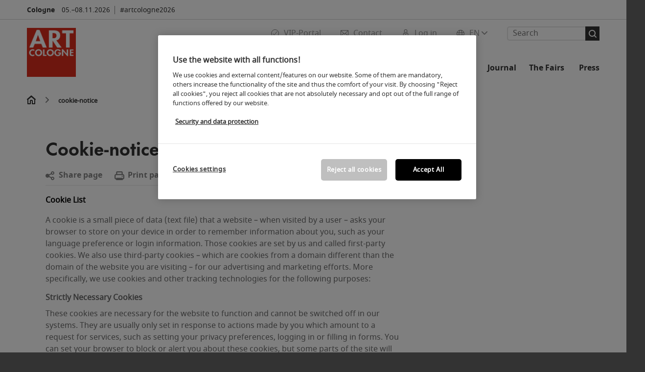

--- FILE ---
content_type: text/html; charset=UTF-8
request_url: https://www.artcologne.com/cookie-notice/
body_size: 93785
content:

<!DOCTYPE html>
<html lang="en">
<head>
<!-- cookieconsent START -->
<script>
window.dataLayer = window.dataLayer || [];
dataLayer.push({ event: "OneTrustOnPage", OneTrustOnPage: true });
</script>
<!-- OneTrust Cookie-Einwilligungshinweis -->
<script src="https://cdn.cookielaw.org/scripttemplates/otSDKStub.js" data-document-language="true" type="text/javascript" charset="UTF-8" data-domain-script="7b937368-4482-4fb8-b0cf-637b0ad30dfa" async></script>
<!-- OneTrust-Cookie-Einwilligungshinweis -->
<script type="text/javascript">
window.OneTrust = window.OneTrust || {};
window.OneTrust.initialized = false;
window.OneTrust.activeGroups = [];
function OptanonWrapper() {
window.dataLayer = window.dataLayer || [];
window.dataLayer.push({ event: 'OptanonUpdate' });
const activeGroups = window.OnetrustActiveGroups.split(",").filter(function (element) { return element; });
window.OneTrust.activeGroups.length > activeGroups.length ? location.reload() : window.OneTrust.activeGroups = activeGroups;
if(!window.OneTrust.initialized) {
const eventOneTrustInitialized = new CustomEvent('OneTrust.initialized');
window.dispatchEvent(eventOneTrustInitialized);
window.OneTrust.initialized = true;
}
const eventOneTrustExecuted = new CustomEvent('OneTrust.executed');
window.dispatchEvent(eventOneTrustExecuted);
}
</script>
<!-- cookieconsent ENDE -->
<meta charset="utf-8">
<meta http-equiv="X-UA-Compatible" content="IE=edge,chrome=1">
<title>cookie-notice | ART COLOGNE</title>
<meta name="description" content="Informationen about cookies and the use of Cookie. Cookie-notice of Koelnmesse.">
<meta name="keywords" content="" />
<meta name="viewport" content="width=device-width,height=device-height,initial-scale=1,minimum-scale=1.0, maximum-scale=1.0" />
<meta name="facebook-domain-verification" content="xr6cw1jwww7p8barkpcqvwkfnk9mo5" />
<meta property="og:title" content="cookie-notice"/>
<meta property="og:description" content="Informationen about cookies and the use of Cookie. Cookie-notice of Koelnmesse."/>
<meta property="og:url" content="https://www.artcologne.com/cookie-notice/"/>
<meta property="og:image" content="https://media.koelnmesse.io/artcologne/redaktionell/art-cologne/img/art/art_cologne_1200x630.jpg"/>
<link rel="alternate" href="https://www.artcologne.com/cookie-notice/" hreflang="x-default" />
<link rel="alternate" hreflang="de" href="https://www.artcologne.de/cookie-richtlinie/" />
<link rel="alternate" hreflang="en" href="https://www.artcologne.com/cookie-notice/" />
<link rel="apple-touch-icon" sizes="57x57" href="https://media.koelnmesse.io/artcologne/redaktionell/art-cologne/img/art/favicon_art_32x32_favicon_57.jpg">
<link rel="apple-touch-icon" sizes="60x60" href="https://media.koelnmesse.io/artcologne/redaktionell/art-cologne/img/art/favicon_art_32x32_favicon_60.jpg">
<link rel="apple-touch-icon" sizes="72x72" href="https://media.koelnmesse.io/artcologne/redaktionell/art-cologne/img/art/favicon_art_32x32_favicon_72.jpg">
<link rel="apple-touch-icon" sizes="76x76" href="https://media.koelnmesse.io/artcologne/redaktionell/art-cologne/img/art/favicon_art_32x32_favicon_76.jpg">
<link rel="apple-touch-icon" sizes="114x114" href="https://media.koelnmesse.io/artcologne/redaktionell/art-cologne/img/art/favicon_art_32x32_favicon_114.jpg">
<link rel="apple-touch-icon" sizes="120x120" href="https://media.koelnmesse.io/artcologne/redaktionell/art-cologne/img/art/favicon_art_32x32_favicon_120.jpg">
<link rel="apple-touch-icon" sizes="152x152" href="https://media.koelnmesse.io/artcologne/redaktionell/art-cologne/img/art/favicon_art_32x32_favicon_152.jpg">
<link rel="apple-touch-icon" sizes="180x180" href="https://media.koelnmesse.io/artcologne/redaktionell/art-cologne/img/art/favicon_art_32x32_favicon_180.jpg">
<link rel="icon" type="image/png" sizes="192x192" href="https://media.koelnmesse.io/artcologne/redaktionell/art-cologne/img/art/favicon_art_32x32_favicon_192.jpg">
<link rel="icon" type="image/png" sizes="32x32" href="https://media.koelnmesse.io/artcologne/redaktionell/art-cologne/img/art/favicon_art_32x32_favicon_32.jpg">
<link rel="icon" type="image/png" sizes="96x96" href="https://media.koelnmesse.io/artcologne/redaktionell/art-cologne/img/art/favicon_art_32x32_favicon_96.jpg">
<link rel="icon" type="image/png" sizes="16x16" href="https://media.koelnmesse.io/artcologne/redaktionell/art-cologne/img/art/favicon_art_32x32_favicon_16.jpg">
<link rel="stylesheet" href="https://media.koelnmesse.io/artcologne/assets/css/styles.css">
<link rel="stylesheet" href="https://media.koelnmesse.io/artcologne/assets/third-party/shariff/shariff_complete_2.css">
<link rel="stylesheet" href="https://media.koelnmesse.io/artcologne/assets/third-party/searchapp/sccassets/styles/ssc_default.css">
<link rel="stylesheet" href="https://media.koelnmesse.io/artcologne/assets/third-party/searchapp/search-app-styles.css">
<link rel="stylesheet" href="/global/asdb.php?favlist=2" type="text/css" />
<script src="https://media.koelnmesse.io/artcologne/assets/js/main.min.js.js"></script>
<script src="https://media.koelnmesse.io/artcologne/assets/third-party/datepicker/datepicker-en-gb.js"></script>
<script>
$.datepicker.setDefaults($.datepicker.regional["en-GB"]);
</script>
<script src="https://media.koelnmesse.io/artcologne/assets/third-party/shariff/shariff_min.js"></script>
<script src="https://media.koelnmesse.io/artcologne/assets/third-party/searchapp/js_2/sscbasic.js"></script>
<script src="/global/asdb.php?favlist=1"></script>
<script type="text/javascript" lang="javascript" src="https://cdns.eu1.gigya.com/js/gigya.js?apikey=4_Ngg1fm8V_t7ims-Zusb7XQ"></script>
<script type="text/javascript">
sas_tmstp=Math.round(Math.random()*10000000000);sas_masterflag=1;
function SmartAdServer(sas_pageid,sas_formatid,sas_target) {
if (sas_masterflag==1) {sas_masterflag=0;sas_master='M';} else {sas_master='S';};
document.write('<scr'+'ipt src="https://www3.smartadserver.com/call/pubj/' + sas_pageid + '/' + sas_formatid + '/' + sas_master + '/' + sas_tmstp + '/' + escape(sas_target) + '?"></scr'+'ipt>');
}
</script>
<link rel="canonical" href="https://www.artcologne.com/cookie-notice/">
<script src="https://media.koelnmesse.io/artcologne/assets/third-party/searchapp/js_2/search-app-chunk.js" defer></script>
<script src="https://media.koelnmesse.io/artcologne/assets/third-party/searchapp/js_2/search-app-main.js" defer></script>
<script defer data-domain="www.artcologne.com" src="https://plausible.io/js/script.js"></script>
<!--
<style>
.totop {
bottom: 75px !important;
.LPMcontainer.LPMoverlay {
margin: auto 10px 10px auto;
}
</style>
BEGIN LivePerson Monitor.
<script type="text/plain" class="optanon-category-C0003">
window.lpTag=window.lpTag||{},'undefined'==typeof window.lpTag._tagCount?(window.lpTag={wl:lpTag.wl||null,scp:lpTag.scp||null,site:'14619829'||'',section:lpTag.section||'',tagletSection:lpTag.tagletSection||null,autoStart:lpTag.autoStart!==!1,ovr:lpTag.ovr||{},_v:'1.10.0',_tagCount:1,protocol:'https:',events:{bind:function(t,e,i){lpTag.defer(function(){lpTag.events.bind(t,e,i)},0)},trigger:function(t,e,i){lpTag.defer(function(){lpTag.events.trigger(t,e,i)},1)}},defer:function(t,e){0===e?(this._defB=this._defB||[],this._defB.push(t)):1===e?(this._defT=this._defT||[],this._defT.push(t)):(this._defL=this._defL||[],this._defL.push(t))},load:function(t,e,i){var n=this;setTimeout(function(){n._load(t,e,i)},0)},_load:function(t,e,i){var n=t;t||(n=this.protocol+'//'+(this.ovr&&this.ovr.domain?this.ovr.domain:'lptag.liveperson.net')+'/tag/tag.js?site='+this.site);var o=document.createElement('script');o.setAttribute('charset',e?e:'UTF-8'),i&&o.setAttribute('id',i),o.setAttribute('src',n),document.getElementsByTagName('head').item(0).appendChild(o)},init:function(){this._timing=this._timing||{},this._timing.start=(new Date).getTime();var t=this;window.attachEvent?window.attachEvent('onload',function(){t._domReady('domReady')}):(window.addEventListener('DOMContentLoaded',function(){t._domReady('contReady')},!1),window.addEventListener('load',function(){t._domReady('domReady')},!1)),'undefined'===typeof window._lptStop&&this.load()},start:function(){this.autoStart=!0},_domReady:function(t){this.isDom||(this.isDom=!0,this.events.trigger('LPT','DOM_READY',{t:t})),this._timing[t]=(new Date).getTime()},vars:lpTag.vars||[],dbs:lpTag.dbs||[],ctn:lpTag.ctn||[],sdes:lpTag.sdes||[],hooks:lpTag.hooks||[],identities:lpTag.identities||[],ev:lpTag.ev||[]},lpTag.init()):window.lpTag._tagCount+=1;
</script>
END LivePerson Monitor. -->
<!-- GTM DataLayer.push -->
<script type="text/javascript">
window.dataLayer = window.dataLayer || [];
dataLayer.push({
'event' : 'Page Meta',
'websiteType' : 'Messe',
'exhibitionNumber' : '0570',
'language' : 'EN',
'trafficType' : 'extern'
});
</script>
<script type="text/javascript">
(function($) {
$(document).ready(function() {
window.dataLayer = window.dataLayer || [];
$('.metanavItem.mainlink:not(#cdcLoginButton):not(.mobileMenuToggle):not([href="javascript:void(0);"])').on('click', function(e) {
dataLayer.push({
event: "gaEvent",
eventCategory: "Meta-Navigation",
eventAction: $(this).attr('title'),
eventLabel: $(this).attr('href')
});
window.dataLayer.push({
event: 'NewGaEvent',
event_name: 'meta_navigation',
meta_navigation:{
clicked_element: $(this).attr('title'),
link_url: $(this).attr('href')
}
});
});
$('.metanavItem.mainlink:not(#cdcLoginButton):not(.mobileMenuToggle)[href="javascript:void(0);"]').on('click', function(e) {
dataLayer.push({
event: "gaEvent",
eventCategory: "Meta-Navigation",
eventAction: $(this).attr('title'),
eventLabel: ""
});
window.dataLayer.push({
event: 'NewGaEvent',
event_name: 'meta_navigation',
meta_navigation:{
clicked_element: $(this).attr('title'),
link_url: ""
}
});
});
$('#cdcLoginButton').on('click', function(e) {
dataLayer.push({
event: "gaEvent",
eventCategory: "Meta-Navigation",
eventAction: $(this).attr('title'),
eventLabel: ""
});
window.dataLayer.push({
event: 'NewGaEvent',
event_name: 'meta_navigation',
meta_navigation:{
clicked_element: $(this).attr('title'),
link_url: ""
}
});
});
$('.navbar .langselect_altlang').on('click', function(e) {
dataLayer.push({
event: "gaEvent",
eventCategory: "Meta-Navigation",
eventAction: "Language switched to "+$(this).attr('hreflang'),
eventLabel: $(this).attr('href')
});
window.dataLayer.push({
event: 'NewGaEvent',
event_name: 'meta_navigation',
meta_navigation:{
clicked_element: "Language switched to "+$(this).attr('hreflang'),
link_url: $(this).attr('href')
}
});
});
$('.stage a').on('click', function(e) {
window.dataLayer.push({
event: 'NewGaEvent',
event_name: 'stage_button_click',
stage_button_click : {
clicked_element: $(this).text(),
link_url: $(this).attr('href')
}
});
window.dataLayer.push({
event: "gaEvent",
eventCategory: "Stage Button Click",
eventAction: $(this).text(),
eventLabel: $(this).attr('href')
});
});
$('.teaser-holder a:not(:has(a))').on('click', function(e) {
window.dataLayer.push({
event: 'NewGaEvent',
event_name: 'teaser_click',
teaser_click : {
clicked_element: $(this).text(),
link_url: $(this).attr('href')
}
});
window.dataLayer.push({
event: "gaEvent",
eventCategory: "Teaser Click",
eventAction: $(this).text(),
eventLabel: $(this).attr('href')
});
});
$('#footer-newsletter-form button').on('click', function(e) {
window.dataLayer.push({
event: 'NewGaEvent',
event_name: 'newsletter_auswählen_button_geklickt'
});
});
$('#newsletter-popup-form form').submit(function (e) {
window.dataLayer.push({
event: 'NewGaEvent',
event_name: 'newsletter_single_opt_in'
});
});
$('.anchor-link-module-wrapper .anchor-link-module-link a').on('click', function(e) {
window.dataLayer = window.dataLayer || [];
window.dataLayer.push({
event: "gaEvent",
eventCategory: "Anker-Navigation",
eventAction: $(this).text(),
eventLabel: $(this).attr('href')
});
window.dataLayer = window.dataLayer || [];
window.dataLayer.push({
event: 'NewGaEvent',
event_name: 'anker_navigation',
anker_navigation:{
clicked_element: $(this).text(),
link_url: $(this).attr('href')
}
});
});
$('.Tracking_Grid_Teaser').on('click', function(e) {
window.dataLayer = window.dataLayer || [];
window.dataLayer.push({
event: "gaEvent",
eventCategory: "Teaser Click",
eventAction: $(this).text(),
eventLabel: $(this).attr('href')
});
window.dataLayer = window.dataLayer || [];
window.dataLayer.push({
event: 'NewGaEvent',
event_name: 'teaser_click',
teaser_click : {
clicked_element: $(this).text(),
link_url: $(this).attr('href')
}
});
});
$('.paragraph a, .feature-box a, .ctadivider a').on('click', function(e) {
window.dataLayer = window.dataLayer || [];
window.dataLayer.push({
event: "gaEvent",
eventCategory: "Teaser Click",
eventAction: $(this).text(),
eventLabel: $(this).attr('href')
});
window.dataLayer = window.dataLayer || [];
window.dataLayer.push({
event: 'NewGaEvent',
event_name: 'teaser_click',
teaser_click : {
clicked_element: $(this).text(),
link_url: $(this).attr('href')
}
});
});
});
})(jQuery);
</script>
<!-- Google Tag Manager -->
<script type="text/plain" class="optanon-category-C0003"> (function(w,d,s,l,i){w[l]=w[l]||[];w[l].push({'gtm.start':
new Date().getTime(),event:'gtm.js'});var f=d.getElementsByTagName(s)[0],
j=d.createElement(s),dl=l!='dataLayer'?'&l='+l:'';j.async=true;j.src=
'https://www.googletagmanager.com/gtm.js?id='+i+dl;f.parentNode.insertBefore(j,f);
})(window,document,'script','dataLayer','GTM-MRV9BM4');</script>
<!-- End Google Tag Manager -->
</head>
<body id="top" class="pate-article " >
<!-- Google Tag Manager (noscript) -->
<noscript><iframe class="optanon-category-C0003" data-src="https://www.googletagmanager.com/ns.html?id=GTM-MRV9BM4" height="0" width="0" style="display:none;visibility:hidden"></iframe></noscript>
<!-- End Google Tag Manager (noscript) -->
<!-- HEADER_BEGIN -->
<header>
<div class="grid-wrapper lightback ">
<p class="header-banner">
<span class="item">
<span class="label">Cologne</span>
<span class="date">05.&ndash;08.11.2026</span>
</span>
<span class="item">
<span class=" " >#artcologne2026</span>
</span>
</p>
<style>
.search-bar .search-bar__form .search-bar__submit {
background-color: #333;
}
</style>
<style>
.search-bar .search-bar__results .search-bar__suggestions .search-bar__suggestion a {
color: #000000 !important;
}
</style>
<span class="langselect langselect_header-banner desktophidden">
<span title="Language" class="ico lang mainlink langselect_metanav ">
<span class="langselect_currentlang">
EN
<img class="langselect_dropdownicon light" alt="Icon Pfeil" src="https://media.koelnmesse.io/artcologne/assets/icons/icon_chevron_down_light_h7.svg" />
<img class="langselect_dropdownicon dark" alt="Icon Pfeil" src="https://media.koelnmesse.io/artcologne/assets/icons/icon_chevron_down_h7.svg" />
</span>
</span>
<span class="langselect_box hide">
<div class="langselect_selector dark-lang ">
<span class="ico lang langselect_box-current">
<span class="langselect_currentlang">
EN
<!-- Generator: Adobe Illustrator 24.0.3, SVG Export Plug-In . SVG Version: 6.00 Build 0) -->
<svg version="1.1" id="Ebene_1" xmlns="http://www.w3.org/2000/svg" xmlns:xlink="http://www.w3.org/1999/xlink" x="0px" y="0px" viewBox="0 0 12 7" style="enable-background:new 0 0 12 7;" xml:space="preserve">
<style type="text/css">
.st0{fill:#FFFFFF;}
</style>
<title>Element 13300</title>
<g id="Ebene_2_1_">
<g id="motive">
<path class="st0" d="M6,7C5.7,7,5.5,6.9,5.3,6.7l-5-5c-0.4-0.4-0.4-1,0-1.4s1-0.4,1.4,0L6,4.6l4.3-4.3c0.4-0.4,1-0.4,1.4,0
s0.4,1,0,1.4l-5,5C6.5,6.9,6.3,7,6,7z"/>
</g>
</g>
</svg>
</span>
</span>
<a class="langselect_altlang" href="https://www.artcologne.de/cookie-richtlinie/" hreflang="de">
<svg version="1.1" id="Ebene_1" xmlns="http://www.w3.org/2000/svg" xmlns:xlink="http://www.w3.org/1999/xlink" x="0px" y="0px" viewBox="0 0 15 12" style="enable-background:new 0 0 15 12;" xml:space="preserve">
<style type="text/css">
.st0 {
fill: #FFFFFF;
}
</style>
<title>Element 12300</title>
<g id="Ebene_2_1_">
<g id="motive_1_">
<path class="st0" d="M1,7h10.6l-3.3,3.3c-0.4,0.4-0.4,1,0,1.4c0.4,0.4,1,0.4,1.4,0l5-5c0.4-0.4,0.4-1,0-1.4l-5-5
c-0.4-0.4-1-0.4-1.4,0.1C8,0.7,8,1.3,8.3,1.7L11.6,5H1C0.4,5,0,5.4,0,6S0.4,7,1,7z" />
</g>
</g>
</svg>
DE
</a>
</div>
</span>
</span>
<div class="gw-inner">
<div class="logo" >
<a class="cube" href="https://www.artcologne.com" title="ART COLOGNE">
<div class="imgholder">
<img class="logo-white" src="https://media.koelnmesse.io/artcologne/redaktionell/art-cologne/img/art/art_cologne_4c.jpg" alt="ART COLOGNE" title="ART COLOGNE" width=220>
<img class="logo-dark" src="https://media.koelnmesse.io/artcologne/redaktionell/art-cologne/img/art/art_cologne_4c.jpg" alt="ART COLOGNE" title="ART COLOGNE" width=220>
</div>
</a>
</div>
<div class="navbar">
<div id="metaNavSearchApp" data-translations='{
"search_page_redirect_link": "https://www.artcologne.com/search/?q=",
"solr_rest_service_core": "artcologne_en",
"solr_rest_service_suggestion_endpoint": "https://www.artcologne.com/solr/csrproxy/autocomplete",
"search_input_placeholder": "Search"
}'></div>
<style>
.search-bar .search-bar__form .search-bar__submit {
background-color: #333;
}
</style>
<style>
.search-bar .search-bar__results .search-bar__suggestions .search-bar__suggestion a {
color: #000000 !important;
}
</style>
<span class="langselect show_desktop_only">
<span title="Language" class="ico lang mainlink langselect_metanav ">
<span class="langselect_currentlang">
EN
<img class="langselect_dropdownicon light" alt="Icon Pfeil" src="https://media.koelnmesse.io/artcologne/assets/icons/icon_chevron_down_light_h7.svg" />
<img class="langselect_dropdownicon dark" alt="Icon Pfeil" src="https://media.koelnmesse.io/artcologne/assets/icons/icon_chevron_down_h7.svg" />
</span>
</span>
<span class="langselect_box hide">
<div class="langselect_selector dark-lang ">
<span class="ico lang langselect_box-current">
<span class="langselect_currentlang">
EN
<!-- Generator: Adobe Illustrator 24.0.3, SVG Export Plug-In . SVG Version: 6.00 Build 0) -->
<svg version="1.1" id="Ebene_1" xmlns="http://www.w3.org/2000/svg" xmlns:xlink="http://www.w3.org/1999/xlink" x="0px" y="0px" viewBox="0 0 12 7" style="enable-background:new 0 0 12 7;" xml:space="preserve">
<style type="text/css">
.st0{fill:#FFFFFF;}
</style>
<title>Element 13300</title>
<g id="Ebene_2_1_">
<g id="motive">
<path class="st0" d="M6,7C5.7,7,5.5,6.9,5.3,6.7l-5-5c-0.4-0.4-0.4-1,0-1.4s1-0.4,1.4,0L6,4.6l4.3-4.3c0.4-0.4,1-0.4,1.4,0
s0.4,1,0,1.4l-5,5C6.5,6.9,6.3,7,6,7z"/>
</g>
</g>
</svg>
</span>
</span>
<a class="langselect_altlang" href="https://www.artcologne.de/cookie-richtlinie/" hreflang="de">
<svg version="1.1" id="Ebene_1" xmlns="http://www.w3.org/2000/svg" xmlns:xlink="http://www.w3.org/1999/xlink" x="0px" y="0px" viewBox="0 0 15 12" style="enable-background:new 0 0 15 12;" xml:space="preserve">
<style type="text/css">
.st0 {
fill: #FFFFFF;
}
</style>
<title>Element 12300</title>
<g id="Ebene_2_1_">
<g id="motive_1_">
<path class="st0" d="M1,7h10.6l-3.3,3.3c-0.4,0.4-0.4,1,0,1.4c0.4,0.4,1,0.4,1.4,0l5-5c0.4-0.4,0.4-1,0-1.4l-5-5
c-0.4-0.4-1-0.4-1.4,0.1C8,0.7,8,1.3,8.3,1.7L11.6,5H1C0.4,5,0,5.4,0,6S0.4,7,1,7z" />
</g>
</g>
</svg>
DE
</a>
</div>
</span>
</span>
<a href="javascript:void(0)" title="MobileMenu" class="metanavItem mobileMenuToggle hideDesktopMeta showMobileMeta mainlink">
<i class="ico mobileMenu"></i>
<span>Menu</span>
</a>
<a tabindex="0" href="javascript:void(0);"id="cdcLoginButton" onclick="openIcxMenu()" data-target="subnav-login2"
title="Exhibitor log in" class="metanavItem showMobileMeta mainlink" >
<i class="ico loginCDC"></i>
<span>Log in</span>
</a>
<a tabindex="0" href="https://www.artcologne.com/contact/"
title="Contact" class="metanavItem mainlink" >
<i class="ico contact"></i>
<span>Contact</span>
</a>
<a tabindex="0" href="https://artcologne-vip.de/login"
title="VIP-Portal" class="metanavItem mainlink" target="_blank">
<i class="ico checkCircle"></i>
<span>VIP-Portal</span>
</a>
</div>
<style>
a:focus {outline-style: solid; outline-color: #ffffff}
</style>
<script>
$(document).ready(function(){
$("a").mousedown(function() {
this.blur();
this.hideFocus = true;
this.style.outline = 'none';
});
})
</script>
<nav>
<div class="holder">
<div class="nav-holder">
<div class="nav">
<ul class="mainmenu">
<li class="desktophidden calchexback corporateback light">Overview</li>
<li class="nosub">
<a href="https://www.artcologne.com/galleries/" data-target="sub-galleries" title="Galleries" class="level-1" tabindex="1"> Galleries </a>
<li class="hassub">
<a tabindex="3" href="javascript:void(0)" title="Visitors" class="level-1 " data-target="sub-visitors">Visitors</a></li>
<li class="nosub">
<a href="https://www.artcologne.com/journal/" data-target="sub-journal" title="Journal" class="level-1" tabindex="19"> Journal </a>
<li class="hassub">
<a tabindex="21" href="javascript:void(0)" title="The Fairs" class="level-1 " data-target="sub-the-fairs">The Fairs</a></li>
<li class="hassub">
<a tabindex="39" href="javascript:void(0)" title="Press" class="level-1 " data-target="sub-press">Press</a></li>
</ul>
<div class="desktophidden mobilmeta">
<a href="#" title="Exhibitor log in" class="ico loginCDC primarylink" style="display: none;">
Log in
</a>
<a href="https://www.artcologne.com/contact/" title="Contact" class="ico contact primarylink" style="">
Contact
</a>
<a href="https://artcologne-vip.de/login" title="VIP-Portal" class="ico checkCircle primarylink" style="">
VIP-Portal
</a>
<div id="metaNavSearchAppMobile" data-translations='{
"search_page_redirect_link": "https://www.artcologne.com/search/?q=",
"solr_rest_service_core": "artcologne_en",
"solr_rest_service_suggestion_endpoint": "https://www.artcologne.com/solr/csrproxy/autocomplete",
"search_input_placeholder": "Search"
}'></div>
</div>
</div>
<div class="subnav subnav_sec lightback login" id="subnav-login2">
<div class="subnav-wrapper" id="subnav-wrapper">
</div>
<div class="close"></div>
</div>
<div class="subnav" id="sub-galleries">
<div class="subnav-wrapper">
<ul>
<li class="goback desktophidden calchexback corporateback first"><span>Overview</span></li>
<!-- Übersichtsseite das Linktext in mobile nicht klickbar -->
<li class="level-2 desktophidden">
<a href="../galleries/" title="Overview Galleries" tabindex="2">Overview Galleries</a>
</li>
</ul>
</div>
<div class="close" style="position: absolute;"></div>
</div>
<div class="subnav" id="sub-journal">
<div class="subnav-wrapper">
<ul>
<li class="goback desktophidden calchexback corporateback first"><span>Overview</span></li>
<!-- Übersichtsseite das Linktext in mobile nicht klickbar -->
<li class="level-2 desktophidden">
<a href="../journal/" title="Overview Journal" tabindex="20">Overview Journal</a>
</li>
</ul>
</div>
<div class="close" style="position: absolute;"></div>
</div>
<div class="subnav" id="sub-press">
<div class="subnav-wrapper">
<ul>
<li class="goback desktophidden calchexback corporateback first"><span>Overview</span></li>
<!-- Übersichtsseite das Linktext in mobile nicht klickbar -->
<li class="level-2 desktophidden">
<a href="../press/" title="Overview Press" tabindex="40">Overview Press</a>
</li>
<li class="level-2 hassub">
<a href="https://www.artcologne.com/press/press-releases-of-art-cologne/" title="Press releases" > Press releases </a>
<div class="subnav-container">
<ul>
<li class="goback desktophidden calchexback corporateback first"><span>Overview</span></li>
<!-- Übersichtsseite das Linktext in mobile nicht klickbar -->
<li class="level-2 desktophidden">
<a href="https://www.artcologne.com/press/press-releases-of-art-cologne/" title="Overview Press releases of ART COLOGNE" tabindex="41">Overview Press releases of ART COLOGNE</a>
</li>
</ul>
</div>
</li>
<li class="level-2 hassub">
<a href="https://www.artcologne.com/press/participation-for-media-representatives/" title="Participation for media representatives" > Participation for media representatives </a>
<div class="subnav-container">
<ul>
<li class="goback desktophidden calchexback corporateback first"><span>Overview</span></li>
<!-- Übersichtsseite das Linktext in mobile nicht klickbar -->
<li class="level-2 desktophidden">
<a href="https://www.artcologne.com/press/participation-for-media-representatives/" title="Overview Participation for media representatives" tabindex="42">Overview Participation for media representatives</a>
</li>
<li><a tabindex="43" href="https://www.artcologne.com/press/participation-for-media-representatives/accreditation-for-journalists/" title="Accreditation for journalists" >Accreditation for journalists</a></li><li><a tabindex="44" href="https://www.artcologne.com/press/participation-for-media-representatives/digital-press-kits/" title="Digital press kits" >Digital press kits</a></li>
</ul>
</div>
</li>
<li class="level-2 hassub">
<a href="https://www.artcologne.com/press/press-services-on-site/" title="Press services on site" > Press services on site </a>
<div class="subnav-container">
<ul>
<li class="goback desktophidden calchexback corporateback first"><span>Overview</span></li>
<!-- Übersichtsseite das Linktext in mobile nicht klickbar -->
<li class="level-2 desktophidden">
<a href="https://www.artcologne.com/press/press-services-on-site/" title="Overview Press services on site" tabindex="45">Overview Press services on site</a>
</li>
<li><a tabindex="46" href="https://www.artcologne.com/press/press-services-on-site/press-centre/" title="Press Centre" >Press Centre</a></li><li><a tabindex="47" href="https://www.artcologne.com/press/press-services-on-site/press-events/" title="Press events" >Press events</a></li>
</ul>
</div>
</li>
<li class="level-2 hassub">
<a href="https://www.artcologne.com/press/image-database/" title="Image data base" > Image data base </a>
<div class="subnav-container">
<ul>
<li class="goback desktophidden calchexback corporateback first"><span>Overview</span></li>
<!-- Übersichtsseite das Linktext in mobile nicht klickbar -->
<li class="level-2 desktophidden">
<a href="https://www.artcologne.com/press/image-database/" title="Overview Image material ART COLOGNE" tabindex="48">Overview Image material ART COLOGNE</a>
</li>
</ul>
</div>
</li>
<li class="level-2 hassub">
<a href="https://www.artcologne.com/press/registration-press-release/" title="Press distribution list" > Press distribution list </a>
<div class="subnav-container">
<ul>
<li class="goback desktophidden calchexback corporateback first"><span>Overview</span></li>
<!-- Übersichtsseite das Linktext in mobile nicht klickbar -->
<li class="level-2 desktophidden">
<a href="https://www.artcologne.com/press/registration-press-release/" title="Overview " tabindex="49">Overview </a>
</li>
</ul>
</div>
</li>
</ul>
</div>
<div class="close" style="position: absolute;"></div>
</div>
<div class="subnav" id="sub-the-fairs">
<div class="subnav-wrapper">
<ul>
<li class="goback desktophidden calchexback corporateback first"><span>Overview</span></li>
<!-- Übersichtsseite das Linktext in mobile nicht klickbar -->
<li class="level-2 desktophidden">
<a href="../trade-fair/" title="Overview The Fairs" tabindex="22">Overview The Fairs</a>
</li>
<li class="level-2 hassub">
<a href="https://www.artcologne.com/trade-fair/" title="ART COLOGNE" > ART COLOGNE </a>
<div class="subnav-container">
<ul>
<li class="goback desktophidden calchexback corporateback first"><span>Overview</span></li>
<!-- Übersichtsseite das Linktext in mobile nicht klickbar -->
<li class="level-2 desktophidden">
<a href="https://www.artcologne.com/trade-fair/" title="Overview ART COLOGNE" tabindex="23">Overview ART COLOGNE</a>
</li>
<li><a tabindex="24" href="https://www.artcologne.com/trade-fair/art-cologne/new-positions/" title="NEW POSITIONS" >NEW POSITIONS</a></li><li><a tabindex="25" href="https://www.artcologne.com/trade-fair/art-cologne/partners-of-art-cologne/" title="Partners of ART COLOGNE" >Partners of ART COLOGNE</a></li><li><a tabindex="26" href="https://www.artcologne.com/trade-fair/art-cologne/history-of-art-cologne/" title="History of ART COLOGNE" >History of ART COLOGNE</a></li>
</ul>
</div>
</li>
<li class="level-2 hassub">
<a href="https://www.artcologne.com/for-exhibitors/" title="For exhibitors" > For exhibitors </a>
<div class="subnav-container">
<ul>
<li class="goback desktophidden calchexback corporateback first"><span>Overview</span></li>
<!-- Übersichtsseite das Linktext in mobile nicht klickbar -->
<li class="level-2 desktophidden">
<a href="https://www.artcologne.com/for-exhibitors/" title="Overview For exhibitors" tabindex="27">Overview For exhibitors</a>
</li>
<li><a tabindex="28" href="https://www.artcologne.com/for-exhibitors/online-application/" title="Application ART COLOGNE" >Application ART COLOGNE</a></li><li><a tabindex="29" href="https://www.artcologne.com/for-exhibitors/advisory-council/" title="Advisory board" >Advisory board</a></li><li><a tabindex="30" href="https://www.artcologne.com/for-exhibitors/visa-support/" title="VISA Support" >VISA Support</a></li><li><a tabindex="31" href="https://www.artcologne.com/for-exhibitors/free-advertising-material/" title="Free advertising material" >Free advertising material</a></li>
</ul>
</div>
</li>
<li class="level-2 hassub">
<a href="https://www.artcologne.com/trade-fair/review/" title="Review" > Review </a>
<div class="subnav-container">
<ul>
<li class="goback desktophidden calchexback corporateback first"><span>Overview</span></li>
<!-- Übersichtsseite das Linktext in mobile nicht klickbar -->
<li class="level-2 desktophidden">
<a href="https://www.artcologne.com/trade-fair/review/" title="Overview Review" tabindex="32">Overview Review</a>
</li>
<li><a tabindex="33" href="https://www.artcologne.com/trade-fair/review/review-2021/" title="Review 2021" >Review 2021</a></li><li><a tabindex="34" href="https://www.artcologne.com/trade-fair/review/review-2022/" title="Review 2022" >Review 2022</a></li><li><a tabindex="35" href="https://www.artcologne.com/trade-fair/review/review-2023/" title="Review 2023" >Review 2023</a></li><li><a tabindex="36" href="https://www.artcologne.com/trade-fair/review/review-2024/" title="Review 2024" >Review 2024</a></li><li><a tabindex="37" href="https://www.artcologne.com/trade-fair/review/review-2025/" title="Review 2025" >Review 2025</a></li>
</ul>
</div>
</li>
<li class="level-2 hassub">
<a href="https://www.artcologne.com/palma/" title="ART COLOGNE PALMA MALLORCA" > ART COLOGNE PALMA MALLORCA </a>
<div class="subnav-container">
<ul>
<li class="goback desktophidden calchexback corporateback first"><span>Overview</span></li>
<!-- Übersichtsseite das Linktext in mobile nicht klickbar -->
<li class="level-2 desktophidden">
<a href="https://www.artcologne.com/palma/" title="Overview Palma" tabindex="38">Overview Palma</a>
</li>
</ul>
</div>
</li>
</ul>
</div>
<div class="close" style="position: absolute;"></div>
</div>
<div class="subnav" id="sub-visitors">
<div class="subnav-wrapper">
<ul>
<li class="goback desktophidden calchexback corporateback first"><span>Overview</span></li>
<!-- Übersichtsseite das Linktext in mobile nicht klickbar -->
<li class="level-2 desktophidden">
<a href="../for-visitors/" title="Overview Visitors" tabindex="4">Overview Visitors</a>
</li>
<li class="level-2 hassub">
<a href="https://www.artcologne.com/for-visitors/events/" title="Events" > Events </a>
<div class="subnav-container">
<ul>
<li class="goback desktophidden calchexback corporateback first"><span>Overview</span></li>
<!-- Übersichtsseite das Linktext in mobile nicht klickbar -->
<li class="level-2 desktophidden">
<a href="https://www.artcologne.com/for-visitors/events/" title="Overview Events" tabindex="5">Overview Events</a>
</li>
<li><a tabindex="6" href="https://www.artcologne.com/for-visitors/events/award-ceremonies/" title="Award ceremonies" >Award ceremonies</a></li><li><a tabindex="7" href="https://www.artcologne.com/for-visitors/events/arttours/" title="ARTtours" >ARTtours</a></li><li><a tabindex="8" href="https://www.artcologne.com/for-visitors/events/talk-and-discussion/" title="ZADIK talk and discussion" >ZADIK talk and discussion</a></li><li><a tabindex="9" href="https://www.artcologne.com/for-visitors/events/special-exhibitions/" title="Special exhibitions" >Special exhibitions</a></li><li><a tabindex="10" href="https://www.artcologne.com/for-visitors/events/live-panel/" title="Live panel" >Live panel</a></li>
</ul>
</div>
</li>
<li class="level-2 navmodul navmodul_icon">
<a href="https://artcologne-vip.de/login" tabindex="11"> <div class="navitem_icon"> <svg viewBox="0 0 24 24" xmlns="http://www.w3.org/2000/svg"><path d="M6 13.223 8.45 16.7a1.049 1.049 0 0 0 1.707 0.051L18 6.828" fill="none" stroke="#000000" stroke-linecap="round" stroke-linejoin="round" stroke-width="1.5"></path><path d="M0.75 11.999a11.25 11.25 0 1 0 22.5 0 11.25 11.25 0 1 0 -22.5 0Z" fill="none" stroke="#000000" stroke-linecap="round" stroke-linejoin="round" stroke-width="1.5"></path></svg> <br> <div class="linktitle ani"></div> <p>VIP-Portal</p> </div> </a>
</li>
<li class="level-2 hassub">
<a href="https://www.artcologne.com/for-visitors/dates-opening-hours/" title="Dates and opening times" > Dates and opening times </a>
<div class="subnav-container">
<ul>
<li class="goback desktophidden calchexback corporateback first"><span>Overview</span></li>
<!-- Übersichtsseite das Linktext in mobile nicht klickbar -->
<li class="level-2 desktophidden">
<a href="https://www.artcologne.com/for-visitors/dates-opening-hours/" title="Overview Dates & opening hours" tabindex="12">Overview Dates & opening hours</a>
</li>
<li><a tabindex="13" href="https://www.artcologne.com/for-visitors/dates-opening-hours/hall-plans/" title="Hall plans" >Hall plans</a></li>
</ul>
</div>
</li>
<li class="level-2 hassub">
<a href="https://www.artcologne.com/for-visitors/travel-and-accommodation/" title="Travel and accommodation" > Travel and accommodation </a>
<div class="subnav-container">
<ul>
<li class="goback desktophidden calchexback corporateback first"><span>Overview</span></li>
<!-- Übersichtsseite das Linktext in mobile nicht klickbar -->
<li class="level-2 desktophidden">
<a href="https://www.artcologne.com/for-visitors/travel-and-accommodation/" title="Overview Travel and accommodation" tabindex="14">Overview Travel and accommodation</a>
</li>
<li><a tabindex="15" href="https://www.artcologne.com/for-visitors/travel-and-accommodation/arrival/" title="Arrival" >Arrival</a></li><li><a tabindex="16" href="https://www.artcologne.com/for-visitors/travel-and-accommodation/overnight-stay/" title="Overnight stay" >Overnight stay</a></li><li><a tabindex="17" href="https://www.artcologne.com/for-visitors/travel-and-accommodation/restaurant-service/" title="Restaurant service" >Restaurant service</a></li><li><a tabindex="18" href="https://www.artcologne.com/for-visitors/travel-and-accommodation/trade-fair-city-of-cologne/" title="Trade fair city of Cologne" >Trade fair city of Cologne</a></li>
</ul>
</div>
</li>
</ul>
</div>
<div class="close" style="position: absolute;"></div>
</div>
<!-- Subnav Suche -->
<div class="subnav scc-scope" id="subnav-search">
<div class="subnav-wrapper" style="padding-right: 15px; padding-left: 15px;">
<div class="goback desktophidden calchexback corporateback first"><span>Übersicht</span></div>
<div class="flex mobilefull">
<div class="search-inner" >
<form action="https://www.artcologne.com/search/">
<input type="text" name="q" id="search" class="textfield ico ico_search" placeholder="Search" autocomplete="off" data-solr-core-name="artcologne_en" data-lang="en" style="margin-bottom: 25px;">
<button type="submit" class="btn primary medium full calchexback">Search</button>
<div class="scc-search-controls__suggestions-container">
<div class="scc-search-controls__suggestions scc-search-controls__suggestions--hidden">
<ul class="scc-search-controls__suggestion-list"></ul>
<script id="scc-suggestion-template" type="text/template">
<li class="scc-search-controls__suggestion" tabindex="0">{{ suggestion }}</li>
</script>
</div>
</div>
</form>
</div>
</div>
</div>
<div class="close"></div>
</div>
</div>
</div>
</nav>
</div>
</div>
</header>
<div class="shadow"></div>
<div id="global-shadow" class="fullScreenShadow"></div>
<div id="global-modal" class="modal"
data-modal-config-id=""
data-modal-content-id=""
data-content-position=""
data-content-width=""
data-content-height=""
data-content-animation=""
data-content-frequency=""
data-content-trigger=""
data-content-trigger-value=""
>
<div class="close"></div>
<div class="modal-content" id="global-modal-content"></div>
<div id="global-modal-specification"
data-test-page="false"
data-modal-config-id=""
data-modal-content-id=""
data-content-url=""
data-content-name=
data-content-position=
data-content-position-label=
data-content-width=
data-content-height=
data-content-animation=
data-content-frequency=
data-content-frequency-label=
data-content-trigger=
data-content-trigger-label=
data-content-trigger-value=
></div>
<div id="modal-specification"
data-modal-config-id=""
data-modal-content-id=""
data-content-position=""
data-content-animation=""
data-content-frequency=""
data-content-trigger=""
data-content-trigger-value=""
></div>
</div>
<div
id="portal-init"
data-lang="en"
data-apiKey="1Wiko1kmhDpWFiwpAMx9o0okEQBhTo0jhlIOeJANH0vfx6HeMYXFEJZQV0pJ"
data-brandCode="0570"
data-year="2025"
data-menuItemSelector="#cdcLoginButton"
data-menuItemTextSelector="#cdcLoginButton span"
data-menuPositionRefSelector="#cdcLoginButton i"
data-loggedText="User Account"
data-notLoggedText="Log in"
data-shouldHandleMenuItemText="true"
>
</div>
<!-- HEADER_END -->
<div class="main" >
<!-- CONTENT_AREA_BEGIN -->
<div class="breadcrumb invertedback light " style="border:none" >
<div class="breadcrumb-container">
<div class="grid-wrapper">
<div class="gw-inner" >
<ul>
<li>
<a href="https://www.artcologne.com/" title="Home" class="home noline"><img src="https://media.koelnmesse.io/artcologne/assets/icons/icon_home_h18.svg" alt="Home" title="Home" width="18" height="18"></a>
</li>
<li>
<div title="cookie-notice" class="initial_noline">cookie-notice</div>
</li>
</ul>
</div>
</div>
</div>
</div>
<!--SolrIndex:on-->
<section class="content addholder">
<section>
<div class="cmodul " >
<div class="grid-wrapper">
<div class="gw-inner">
<h1 class="hl_2 " > Cookie-notice </h1>
<div class="options-bar">
<div class="shareholder clfix">
<a href="javascript:void(0)" class="sico ico_share noline tooltip tooltipstered" data-tooltip-content="#tooltip_content"><span><span class="mblupc">S</span>hare <i class="mobilehidden">page</i></span></a>
<div class="tooltip_templates">
<div class="tooltipster-box">
<div class="tooltipster-content">
<span id="tooltip_content" class="tooltip_social">
<div class="shariff" data-services="[&quot;facebook&quot;,&quot;twitter&quot;,&quot;linkedin&quot;,&quot;pinterest&quot;,&quot;xing&quot;,&quot;whatsapp&quot;]" ></div>
</span>
</div>
</div>
</div>
<a href="javascript:window.print()" title="Print " class="sico ico_print noline"><span class="show_mobile_only">Print</span><span class="mobilehidden">Print page</span></a>
</div>
</div>
<script>
function custDocumentReady(funct) {
if (document.readyState === "complete" || document.readyState === "interactive") {
setTimeout(funct, 1);
} else {
document.addEventListener("DOMContentLoaded", funct);
}
}
const optionsBarAdjust = function() {
setReadTime();
setPageDate();
}
function setReadTime() {
const domContent = document.querySelector('.main');
const resultSpan = document.querySelector('.read-time');
let wordCount = domContent.innerText.match(/\S+/g);
if (wordCount == null) return;
let readTime = wordCount.length / 200;
if (readTime == null) return;
resultSpan.textContent = readTime > 2 ? Math.ceil(readTime) : 2;
}
function setPageDate() {
const pageDate = document.querySelectorAll("[data-page-date]");
const dateSpan = document.querySelector('.page-date');
if (pageDate == null || dateSpan == null) return;
const lastPageDate = pageDate[pageDate.length - 1].getAttribute("data-page-date");
if (lastPageDate == null) return;
dateSpan.textContent = lastPageDate;
document.querySelector('.shareholder-bottom').classList.remove("hide");
}
custDocumentReady(optionsBarAdjust);
</script>
</div>
</div>
</div>
</section>
<div class="cmodul ">
<div class="grid-wrapper">
<div class="gw-inner" >
<!-- OneTrust Cookie-Liste – Anfang -->
<div id="ot-sdk-cookie-policy"></div>
<!-- OneTrust Cookie-Liste – Ende -->
<!-- Schaltfläche „OneTrust Cookie-Einstellungen“ – Anfang -->
<button id="ot-sdk-btn" class="ot-sdk-show-settings">Cookie-Einstellungen</button>
<!-- Schaltfläche „OneTrust Cookie-Einstellungen“ – Ende -->
<br>
<br>
<p>
<script>
(() => {
if (/gamescom/i.test(location.hostname)) {
const css = `
#ot-sdk-cookie-policy { color:#fff !important; }
#ot-sdk-cookie-policy * { color:#fff !important; }
#ot-sdk-cookie-policy-v2.ot-sdk-cookie-policy table th { color: #696969 !important; }
`;
const style = document.createElement('style');
style.textContent = css;
document.head.appendChild(style);
}
})();
</script>
</div>
</div>
</div>
<section>
<a id="pseudonymous"></a>
<div class="cmodul paragraph" >
<div class="grid-wrapper">
<div class="gw-inner">
<div class="paragraph-text">
<h2 class="hl_3 ">6. Pseudonymous user profiles</h2>
</div>
<div>
<p>
<ol class="numbered_list"><li>Various cookies are used on our websites. In some cases, these are technically necessary in order to be able to offer our services at all. The legal basis for this is § 25 para. 2 TTDSG.</li><li>We also use other cookies and tracking tools, which may also come from third-party providers. In addition to analysis purposes, these serve to increase the user&#39;s comfort, to carry out a range measurement and to constantly improve our offer. In addition, they can be used to display advertising tailored to the interests of the individual user. The legal basis for this is the consent voluntarily given by the user in accordance with § 25 para. 1 TTDSG, Art. 6 para. 1 sentence 1 lit. a) DSGVO.<br><br>The following paragraphs list the third-party providers who can access the data collected via their respective cookie or tracking tool. As far as indicated, data is transferred to countries outside of Germany and also to third countries outside of the European Union. Due to the location of individual third party providers, it is to be expected that data will also be transferred to the USA. The legal basis for this data transfer is also the consent voluntarily given by the user.<br><br>We would like to point out that the third countries outside the European Union may not offer an adequate level of data protection based on the decision of the European Commission. In this respect, it cannot be guaranteed that state or private institutions in the third country will not access the transmitted data and use it for purposes that would not be permissible under the provisions of the GDPR. This may include the creation or enrichment of profiles of the user for analysis purposes or for the purpose of sending target group-oriented advertising. In this respect, no suitable guarantees can be given for the protection of the data.</li><li><b>Use of Google Tag Manager (server-side)</b><br><br>Depending on the website you visit, we use <b>Google Tag Manager</b> (GTM) in a <b>server-side implementation</b> provided by Google Ireland Limited, Gordon House, Barrow Street, Dublin 4, Ireland (“Google”).<br><br>Google Tag Manager is used to <b>manage and trigger tracking tags</b> without setting cookies or storing personal data directly.<br><br>When used on the server side, tracking data is <b>first sent to a server operated by us</b>. There, it is processed and, if necessary, forwarded to third-party providers such as Google Analytics, exclusively on the basis of your consent in accordance with Art. 6 (1) sentence 1 lit. a) GDPR.<br><br><b>No personal data is passed on to Google or other third parties unless express consent has been given.</b><br><br>Data processing is therefore <b>based exclusively on consent</b>. This applies in particular to the transmission of IP addresses, client IDs, or other tracking parameters.<br><br>This use of Google Tag Manager is based on our legitimate interest, Art. 6 (1) sentence 1 lit. f) GDPR. If you have given your consent, Art. 6 (1) sentence 1 lit. a) GDPR is the legal basis.</li></ol>
</p>
</div>
</div>
</div>
</div>
</section>
<section>
<div class="cmodul " >
<div class="grid-wrapper">
<div class="gw-inner">
<div>
<p><b>6.1 Conversion tracking by third parties</b></p><p>The following conversion tracking by third parties may be used:</p><p>
<ul><li><i>Ligatus Conversion Pixel</i><br>You will find further information on data protection and cookies from Ligatus GmbH, Hohenstaufenring 30–32, 50674 Cologne, Germany, <a href="https://www.ligatus.de/datenschutz" target="_blank" rel="noopener " title="https://www.ligatus.de/datenschutz" > here </a>.</li></ul>
</p><p>
<ul><li><i>Outbrain Conversion Pixel</i><br>You will find further information on data protection and cookies from Outbrain Inc., 39 West 13th Street, 3rd floor, New York, NY 10011, USA, <a href="http://www.outbrain.com/legal/privacy" target="_blank" rel="noopener " title="http://www.outbrain.com/legal/privacy" > here </a>.</li></ul>
</p><p>
<ul><li><i>Bluepic Embed</i><br>This website uses functions of the &#34;Bluepic Embed&#34; service to display embedded graphics and to offer users the option of creating graphics with their own content. The provider of the service is FellowBlue GmbH, Grüner Brunnenweg 162, 50827 Cologne, Germany. Personal data such as IP address, time of access, device type and performance are transmitted to the service and temporarily stored in anonymized form to ensure the functionality and security of the application. In addition, the user-specific inputs in the form provided via &#34;Bluepic Embed&#34; are also temporarily transmitted to the &#34;Bluepic Embed&#34; service in order to generate the graphics. For performance reasons, the data can be stored in the so-called &#34;cache&#34; of the service&#39;s servers for up to 60 seconds and will be deleted after this time at the latest. The temporary processing of the data takes place with the submission of the form with your consent and serves to fulfill the function of the service. Further information about the processing of personal data by FellowBlue GmbH and the &#34;Bluepic Embed&#34; service can be found<a href="https://id.bluepic.io/Datenschutzerklärung.pdf" target="_blank" rel="noopener " title="http://www.outbrain.com/legal/privacy" > here </a>.</li></ul>
</p><p>
<ul><li><i>&#34;DoubleClick by Google” (Accuen Conversion Pixel)/Google Adwords Conversion Pixel</i><br>“DoubleClick by Google” is a service from Google Inc., 1600 Amphitheatre Parkway, Mountain View, CA 94043, USA (“Google”). “DoubleClick by Google” uses cookies in order to present advertisements relevant to you. In the process, your browser is assigned a pseudonymous identification number (ID) in order to check which advertisements have been displayed in your browser and which advertisements have been called up. The cookies do not contain any personal information. The use of the “DoubleClick” cookies only enables Google and its partner websites to display advertisements on the basis of previous visits to our or other websites in the Internet. The information created by the cookies is transferred by Google to a server in the USA for evaluation and stored there. A transfer of the data by Google to third parties only takes place on the basis of legal regulations or in the context of a contract data processing agreement. In no case will Google combine your data with other data collected by Google.<br><br>You can prevent the storage of the cookies by carrying out a corresponding setting in your browser software; however, we expressly inform you that you may not then be able to use the full scope of all of the features of our websites. In addition, you can disable the collection of the data created by the cookies concerning your use of the websites and the processing of this data by Google if you download and install the browser plugin that is available under the following link under the point “DoubleClick” deactivation plugin:<br><br>You will find further information on data protection and cookies from Google <a href="https://www.google.com/policies/technologies/ads/" target="_blank" rel="noopener " title="https://www.google.com/policies/technologies/ads/" > here </a></li></ul>
</p><p>
<ul><li><i>Twitter Conversion Pixel</i><br>You will find further information on data protection and cookies from Twitter, Inc., 1355 Market Street, Suite 900, San Francisco, CA 94103, USA, <a href="https://support.twitter.com/articles/20170520" target="_blank" rel="noopener " title="https://support.twitter.com/articles/20170520" > here </a>.</li></ul>
</p><p>
<ul><li><i>Seeding Alliance conversion pixel</i><br>You will find further information on data protection and cookies from Seeding Alliance GmbH, Lichtstr. 25, 50825 Cologne <a href="http://seeding-alliance.de/datenschutz//" target="_blank" rel="noopener " title="http://seeding-alliance.de/datenschutz/" > here </a>. You can <a href="http://seeding-alliance.de/opt-out/" target="_blank" rel="noopener " title="http://seeding-alliance.de/opt-out/" > withdraw </a> to the collection and storage of data in the context of Seeding Alliance GmbH with future effect at any time.</li></ul>
</p><p>
<ul><li><i>Plista Pixel</i><br>You will find further information on data protection and cookies from Plista GmbH, Torstraße 33-35, 10119 Berlin <a href="https://www.plista.com/de/about/privacy//" target="_blank" rel="noopener " title="https://www.plista.com/de/about/privacy/" > here </a>. You can <a href="https://www.plista.com/de/about/privacy/" target="_blank" rel="noopener " title="https://www.plista.com/de/about/privacy/" > withdraw </a> to the collection and storage of data in the context of Plista GmbH with future effect at any time.</li></ul>
</p><p>
<ul><li><i>Reddit Pixel</i><br>You will find further information on data protection and cookies from Reddit, Inc., 548 Market Street #16093, San Francisco, CA 94104, USA, <a href="https://www.reddit.com/policies/privacy-policy" target="_blank" rel="noopener " > here </a> .</li></ul>
</p><p>
<ul><li><i>DELFINE MEDIA Pixel</i><br>You will find further information on data protection and cookies from DEFINE MEDIA Pixel GmbH, An der Raumfabrik 31a, 76227 Karlsruhe <a href="https://www.definemedia.de/datenschutz-conative" target="_blank" rel="noopener " > here </a> .</li></ul>
</p><p>
<ul><li><i>Adform Pixel</i><br>You will find further information on data protection and cookies from Adform A/S, Wildersgade 10B, 1st floor, DK-1408 Copenhagen, Denmark <a href="https://www.thetradedesk.com/general/privacy-policy" target="_blank" rel="noopener " title="https://www.thetradedesk.com/general/privacy-policy" > here </a>. <br>The Adform Pixel is used on our websites for the following purposes following your consent pursuant to Art. 6 para. 1 sentence 1 lit. e) GDPR:<br><br>Campaign impact tracking<br>Through tracking, contacts that users have with advertisements on other websites (visual contacts and clicks on advertising banners) are related to subsequent interactions on our website. The data collected is statistically analysed in order to be able to optimise the performance of the media campaigns. All usage data collected is stored using a pseudonym. The collected data is not used to personally identify visitors to our website and is not merged with personal data about the bearer of the pseudonym.<br><br>Control of user-based online advertising (so-called retargeting)<br>The service provider collects and processes pseudonymously your usage behaviour on websites operated by us. This data is used to address users again with targeted advertising according to their usage behaviour after visiting our websites. These advertisements are displayed outside our websites.<br><br>The third-party cookies described on the following page are used to collect data: <a href="https://site.adform.com/privacy-center/adform-cookies/" target="_blank" rel="noopener " > https://site.adform.com/privacy-center/adform-cookies/. </a><br><br>You have the option to prevent the recording of usage data by the system at any time by setting an opt-out cookie <a href="https://site.adform.com/de/privacy-center/platform/widerrufsrecht/" target="_blank" rel="noopener " title="https://site.adform.com/de/privacy-center/platform/widerrufsrecht/" > here. </a> If you delete the cookies in your browser, opt-out cookies will also be deleted. You must then carry out the opt-out again. Further information on data protection at Adform: <a href="https://site.adform.com/privacy-center/overview" target="_blank" rel="noopener " title="https://site.adform.com/privacy-center/overview" > https://site.adform.com/privacy-center/overview </a></li></ul>
</p><p>
<ul><li><i>The Trade Desk&#39; Pixel</i><br>You will find further information on data protection and cookies from Trade Desk Inc., Chestnut Street, Ventura, CA 93001, USA, <a href="https://www.thetradedesk.com/general/privacy-policy" target="_blank" rel="noopener " > here </a> . You can <a href="https://www.adsrvr.org" target="_blank" rel="noopener " > withdraw </a> to the collection and storage of data in the context of The Trade Desk Inc. with future effect at any time.</li></ul>
</p><p>
<ul><li><i>TikTok Pixel</i><br>You will find further information on data protection and cookies from TikTok Technology Limited, 10 Earlsfort Terrace, Dublin, D02 T380, Ireland, <a href="https://ads.tiktok.com/i18n/official/policy/privacy" target="_blank" rel="noopener " > here </a>.</li></ul>
</p><p>
<ul><li><i>ADITION Pixel</i><br>You will find further information on data protection and cookies from ADITION TECHNOLOGIES AG, Oststraße 55, 40211 Düsseldorf, <a href="https://www.adition.com/datenschutz-opted-out/" target="_blank" rel="noopener " > here </a>. You can <a href="https://adfarm1.adition.com/opt?n=all&m=optout&cbu=http%3A%2F%2Fwww.adition.com%2Fdatenschutz-opted-out%2F" target="_blank" rel="noopener " > withdraw </a> to the collection and storage of data in the context of ADITION with future effect at any time.</li></ul>
</p><p>
<ul><li><i>LinkedIn Conversion Pixel</i><br>This website uses conversion pixels from LinkedIn Corporation, 1000 West Maude Avenue, Sunnyvale CA 94085, USA. If you give your consent, you will be included in the anonymous evaluation of the use of our websites and advertisements. At the same time, LinkedIn Corporation will be able to evaluate your activities in relation to your person and assign them to your LinkedIn user account. Further information on data protection and cookies at LinkedIn Corporation can be found <a href="https://www.linkedin.com/legal/cookie-policy?trk=uno-reg-guest-home-cookie-policy" target="_blank" rel="noopener " title="https://www.linkedin.com/legal/cookie-policy?trk=uno-reg-guest-home-cookie-policy" > here </a>.</li></ul>
</p><p>
<ul><li><i>Pinterest Conversion Pixel</i><br>You will find further information on data protection and cookies from the Pinterest Inc., 651 Brannan Street, San Francisco, CA 94107, USA, <a href="https://policy.pinterest.com/de/privacy-policy" target="_blank" rel="noopener " > here </a>.</li></ul>
</p><p>
<ul><li><i>Google Campaign Manager and Floodlight</i><br>This website uses functions of the &#34;Google Campaign Manager&#34; service, in particular the &#34;Floodlight&#34; function. The service provider is Google LLC, 1600 Amphitheatre Parkway, Mountain View, CA 94043, USA. Campaign Manager is used to display interest-based advertisements to you throughout the Google advertising network. The ads can be targeted to the interests of the respective viewer with the help of Campaign Manager. For example, our ads may be displayed in Google search results or in banner ads on third party websites associated with Campaign Manager. In order to display ads to users that are tailored to their interests, Campaign Manager must be able to recognize the respective viewer. For this purpose, a cookie is stored in the user&#39;s browser, behind which the websites visited by the user, clicks and various other information is stored. This information is combined into a pseudonymous user profile in order to display interest-based advertising to the user in question. In the process, data is transferred to Google. Insofar as personal data is transferred to the USA, the appropriate safeguards for the transfer to a third country are the standard data protection clauses; more detailed information can be found at <a href="https://privacy.google.com/businesses/processorterms/" target="_blank" rel="noopener " title="https://privacy.google.com/businesses/processorterms/." > https://privacy.google.com/businesses/processorterms/. </a><br><br>Floodlight is a so-called conversion tracking system that can be used to measure the effectiveness of advertising measures. With the help of a cookie, we can determine whether you perform certain actions on our website after clicking on one of our ads on Google or on third-party websites.<br><br>The storage of cookies and the processing of personal data are based on your consent pursuant to Art. 6 (1) p. 1 lit. a) GDPR. Consent is voluntary and you can revoke it at any time with effect for the future. You can also deactivate personalized advertising using Google&#39;s &#34;Advertising settings&#34;. You will then no longer receive personalized advertising via Google services: <a href="https://www.google.com/settings/ads" target="_blank" rel="noopener " title="https://www.google.com/settings/ads" > https://www.google.com/settings/ads. </a> For further information on how to object to the advertisements displayed by Google, please refer to the following links: <a href="https://policies.google.com/technologies/partner-sites" target="_blank" rel="noopener " title="https://policies.google.com/technologies/partner-sites" > https://policies.google.com/technologies/partner-sites </a> and <a href="https://policies.google.com/privacy" target="_blank" rel="noopener " title="https://policies.google.com/privacy" > https://policies.google.com/privacy. </a></li></ul>
</p><p>
<ul><li><i>Facebook Conversion Pixel</i><br>You will find further information on data protection and cookies from Facebook Inc., 1 Hacker Way, Menlo Park, CA 94025, USA, <a href="https://www.facebook.com/about/privacy/" target="_blank" rel="noopener " title="https://www.facebook.com/about/privacy/" > here </a>.</li></ul>
</p><p>
<ul><li><i>Facebook Website Custom Audiences Pixel</i><br>We use the “Website Custom Audiences” pixel from Facebook, 1 Hacker Way, Menlo Park, CA 94025, USA on our websites. Tracking pixels are integrated into our websites for this purpose. When you visit our sites, the tracking pixel is used to establish a direct connection between your browser and Facebook’s server. As a result, Facebook receives information from your browser including the fact that your terminal has accessed our website. If you are a Facebook user, Facebook can assign the visit to our websites to your user account. We would like to point out that we, as the providers of the websites, have no knowledge of the content of the transmitted data or of how it is used by Facebook. We can only select which sectors of Facebook users (such as age, interests) should see our advertisements displayed. In this process, we use one of two modes of working from Custom Audiences, in which no datasets — in particular, none of our users’ e-mail addresses — are transferred to Facebook.<br><br>You will find further information on this subject in Facebook’s privacy policy at <a href="https://www.facebook.com/about/privacy//" target="_blank" rel="noopener " title="https://www.facebook.com/about/privacy/" > https://www.facebook.com/about/privacy/ </a>.<br><br>Click here if you do not wish data to be collected using Custom Audiences: <a href="https://www.facebook.com/settings?tab=ads#_=_" target="_blank" rel="noopener " title="https://www.facebook.com/settings?tab=ads#_=_" > https://www.facebook.com/settings?tab=ads#_=_ </a> <br><br>Alternatively you can deactivate the Facebook pixel on the Digital Advertising Alliance website under the following link: <a href="http://www.aboutads.info/choices/" target="_blank" rel="noopener " title="http://www.aboutads.info/choices/" > http://www.aboutads.info/choices/ </a></li></ul>
</p><p>
<ul><li><i>Taboola conversion pixel</i><br>You will find further information on data protection and cookies from Taboola Inc. (28 West 23rd St., 5th floor, New York, NY 10010, USA) <a href="https://www.taboola.com/privacy-policy" target="_blank" rel="noopener " title="https://www.taboola.com/privacy-policy" > here </a> (You will find opt-out information under “Site Visitor Choices”)</li></ul>
</p><p>
<ul><li><i>AdTiger</i><br>AdTiger is a service for integrating advertisements from arejo GmbH, Schaperstraße 14, 10719 Berlin. You will find further information on data protection from AdTiger and on the use of cookies including the option of an opt-out under <a href="http://ads.adtiger.de/privacy.php" target="_blank" rel="noopener " title="http://ads.adtiger.de/privacy.php" > http://ads.adtiger.de/privacy.php </a>.</li></ul>
</p><p>
<ul><li><i>Amazon Pixel</i><br>We use the web analysis services Amazon Conversion Pixel and Amazon Remarketing Pixel from Amazon of Amazon.com, Inc, 410 Terry Ave N, Seattle, WA 98109, USA on our websites.<br>When you visit our sites, Amazon receives the information that you have called up our website. For this purpose, a so-called Web Beacon (these are invisible graphics) is called up from Amazon and Amazon places a cookie on your terminal, and as a result data is transferred to Amazon.<br>Amazon uses the cookie placed in order to recognize you on other websites, in apps, and within Amazon services and to show you personalized advertising as appropriate.<br>You can prevent the storage of the cookies by making a corresponding setting in your browser software. However, we inform you that you may not then be able to use the full scope of all of the features of our websites. You can also avoid the collection, by Amazon, of the data generated by the cookie regarding your use of the website and Amazon’s processing of this data by clicking on the following link and there selecting the option “Do not show me interest-based ads provided by Amazon”: <a href="https://www.amazon.de/adprefs" > https://www.amazon.de/adprefs </a>. Alternatively you can make the corresponding settings under <a href="https://www.amazon.de/adprefs" > http://www.youronlinechoices.com/de </a>.<br>This results in the setting of an opt-out cookie in your browser that prevents the future recording of your data by the Amazon Pixel when you visit our website. This opt-out remains in effect until you delete the opt-out cookie.<br>Further details on the collection of data are available from Amazon at: <a href="https://www.amazon.de/-/en/gp/help/customer/display.html?nodeId=201909010&ref_=footer_privacy" target="_blank" rel="noopener " > Amazon.de Privacy Notice - Amazon Customer Service </a>.<br>We do not have any influence on the data collected nor are we aware of the full scope of the data collected. These data are transferred to the USA and are evaluated there.<br>You can also obtain further information on the purpose and scope of the data collection and its processing as well as further information on your rights in relation to this and possibilities for making settings in order to protect your privacy above and beyond that contained in the aforementioned privacy policy at: Amazon EU S.à r.l., Amazon Services Europe S.à r.l. and Amazon Media EU S.à r.l., all three of them located at: 5 Rue Plaetis, L-2338 Luxembourg; e-mail: <a href="mailto:eu-privacy@amazon.de" > eu-privacy@amazon.de </a>.</li></ul>
</p><p>
<ul><li><i>Amazon Ads</i><br>We are participants in the &#34;Amazon Ads&#34; advertising partner program of Amazon Europe S.à r.l., which was designed to provide a medium for websites by means of which advertising refunds can be earned through the placement of advertisements and links to amazon.de. With the program, we pursue the interest of showing you advertisements that are of interest to you and to make our website more interesting for our users.<br>Further information about Amazon: Amazon EU S.à r.l., Amazon Services Europe S.à r.l. and Amazon Media EU S.à r.l., all three located 5, Rue Plaetis, L-2338 Luxembourg; e-mail: <a href="mailto:eu-privacy@amazon.de" > eu-privacy@amazon.de </a><br>For the provision of the advertisements, statistical information about you is collected, which is processed by our advertising partners. By visiting the website, Amazon receives the information that you have accessed the corresponding page of our website. For this purpose, Amazon determines your demand via web beacons and may set a cookie on your computer. If you are logged in to Amazon, your data can be directly assigned to your account there. If you do not want the assignment with your Amazon profile, you must log out. It is possible that your data will be passed on to contractual partners of Amazon and authorities. We have no influence on the data collected, nor are we aware of the full extent of the data collection. The data is transferred to the USA and evaluated there. The legal basis for the processing of your data is your consent in accordance with Art. 6 para. 1 lit. a GDPR.<br>You can prevent the storage of cookies by not granting or revoking your consent in our Consent Tool, or by making the appropriate settings in your browser software; however, we would like to point out that in this case you may not be able to use all functions of this website to their full extent. You can also deactivate the interest-based ads at Amazon via the link: <a href="https://https://www.amazon.com/adprefs" target="_blank" rel="noopener " > https://www.amazon.com/adprefs </a>.<br>Based on so-called EU standard contractual clauses, Amazon undertakes to comply with a data protection standard that essentially corresponds to the European standard in the event of transfer to the USA: <a href="https://advertising.amazon.com/en-us/resources/ad-policy/eu-data-protection-and-privacy" target="_blank" rel="noopener " > https://advertising.amazon.com/en-us/resources/ad-policy/eu-data-protection-and-privacy </a><br><br>More information about Amazon&#39;s privacy policy: <a href="https://www.amazon.com/gp/help/customer/display.html?nodeId=GX7NJQ4ZB8MHFRNJ" target="_blank" rel="noopener " > https://www.amazon.com/gp/help/customer/display.html?nodeId=GX7NJQ4ZB8MHFRNJ </a> </li></ul>
</p><p>
<ul><li><i>Google Analytics with Conversion Tracking and Google Signals</i><br>We use Google Analytics, a Web analysis service from Google Inc. (“Google”), including the functions “Conversion Tracking&#34; and Google Signals. Google Analytics employs so-called “cookies”, which are text files that are stored on your terminal and make it possible to analyse how you are using the website, the products that you view and possible purchases that you make. No personal data are collected during this process. The information created by the cookie (including your abbreviated IP address) is transferred to a Google server in the USA and stored there. Google will use this information to evaluate it, to create reports on the website activities and the products viewed or sold for the operators of the website, and to provide additional services connected with the use of the website and the Internet. If applicable, Google will also transfer this information to third parties, insofar as this is legally prescribed, or insofar as third parties process this information on behalf of Google.<br><br>You will find further information about how Google uses your data in Google’s Privacy Policy: <a href="https://www.google.com/policies/privacy/" target="_blank" rel="noopener " title="https://www.google.com/policies/privacy/" > https://www.google.com/policies/privacy/ </a> <br><br>You can deactivate Google Analytics by means of a browser add-on, should you not want the website analysis. You can download the add-on here: <a href="https://tools.google.com/dlpage/gaoptout?hl=en" target="_blank" rel="noopener " title="https://tools.google.com/dlpage/gaoptout?hl=en" > https://tools.google.com/dlpage/gaoptout?hl=en </a>.<br><br>Demographic characteristics and interests with Google Analytics<br>We use the &#34;demographic characteristics&#34; and &#34;interests&#34; functions of Google Analytics. Using these functions, reports can be created that contain statements about the age, gender and interests of visitors to the website. This data comes from interest-based advertising from Google as well as visitor data from third-party providers. It is not possible to assign this data to a specific person. You can deactivate this function at any time via the ad settings in your Google account or generally prohibit the collection of your data by Google Analytics - as shown in the item &#34;Objection to data collection&#34;.<br><br>Google signals<br>Google signals are session data from websites and apps that Google links to users who are logged into their Google account and have activated personalised advertising. Linking data to these logged-in users enables cross-device reporting, cross-device remarketing and the export of cross-device conversions to Google Ads.<br><br>The use of Google Analytics with Conversion Tracking and Google Signals takes place on the basis of your consent and thus in accordance with Article 6 para. 1 sentence 1 lit. a) GDPR.</li></ul>
</p><p><b>6.2 Further tools for the purposes of marketing and optimization</b></p><p>
<ul><li><i>Use of Google AdWords and Remarketing</i><br>We also place advertisements using Google AdWords, in order to draw attention to our services outside the display network. The corresponding advertisements are displayed by Google after a search query on the part of the user.<br><br>Cookies are subsequently used to help register on our website how many users reached our website via one of our advertisements. The anonymous statistics that we gain from this process enable us to optimize our advertisements. The cookie is stored with the click on an advertisement.<br><br>We also use Google Analytics for the statistical evaluation of the data from AdWords. The storage of the cookies can be prevented using the settings of your browser. In this case your visit to our website also does not appear in the anonymous user statistics.<br><br>You will find further information about how Google uses your data in Google’s Privacy Policy under <a href="https://www.google.com/policies/privacy/" target="_blank" rel="noopener " title="https://www.google.com/policies/privacy/" > https://www.google.com/policies/privacy/ </a> and under <a href="https://policies.google.com/technologies/ads" target="_blank" rel="noopener " title="https://policies.google.com/technologies/ads" > https://policies.google.com/technologies/ads </a><br><br>You can permanently deactivate the use of cookies for personalized advertising by Google by downloading and installing the corresponding plugin provided under the following link: <a href="https://support.google.com/ads/answer/7395996?hl=en" target="_blank" rel="noopener " title="https://support.google.com/ads/answer/7395996?hl=en" > https://support.google.com/ads/answer/7395996?hl=en </a><br><br>The use of Google AdWords and Remarketing takes place on the basis of your consent and thus in accordance with Art. 6 para. 1 sentence 1 lit. a) GDPR.</li></ul>
</p><p>
<ul><li><i>Google AdSense</i><br>We use Google AdSense in connection with YouTube-videos. The user information collected through personalized advertising is used in accordance with Google&#39;s privacy policy. Please see Google&#39;s <a href="http://www.google.com/privacy_cookies.html" target="_blank" rel="noopener " > privacy policy </a> for more information.<br><br>In addition, Google informs users how ads are personalized in the <a href="https://www.google.com/settings/ads" target="_blank" rel="noopener " > Advertising preferences </a>. These settings can be accessed on Google&#39;s <a href="https://myaccount.google.com/privacy" target="_blank" rel="noopener " > My Account </a> page and most links labeled &#34;Google Ads&#34; or &#34;Privacy Info&#34; in Google Ads. Users can completely disable personalized ads. These options allow users to interact more with the ads they see and less likely to be distracted by them. For more information, please refer to Google&#39;s <a href="http://www.google.com/privacy_ads.html" target="_blank" rel="noopener " > frequently asked questions about advertising policies </a>.<br></li></ul>
</p><p>
<ul><li><i>Display &amp; Video 360</i><br>Display &amp; Video 360 is a tool from Google Ireland Limited, Gordon House, Barrow Street, Dublin 4, Ireland. This enables us to collect data for analysis, marketing and optimisation purposes and thus improve our marketing measures and our website. The data collected is used by the tool to link advertising contacts and clicks on advertisements with a resulting use of our website. This data may also be used by us to place advertisements based on your interests.<br><br>The data collection is done via pseudonymous online identification numbers (such as cookie IDs or IP addresses). All identification numbers used by us only allow us to recognise your terminal device and your Internet browser. However, we cannot exclude the possibility that Google may link the visit to our website of users who have registered with Google with the data registered with Google. You can find out exactly how Google handles your data on Google&#39;s data protection pages by clicking on the following link: <a href="https://safety.google/" target="_blank" rel="noopener " title="https://safety.google/" > https://safety.google/ </a>.<br><br>Under the following link you will find a description how you can deactivate the collection of data by Google on your terminal device on your terminal device: <a href="https://support.google.com/ads/answer/7395996" target="_blank" rel="noopener " title="https://support.google.com/ads/answer/7395996" > https://support.google.com/ads/answer/7395996 </a></li></ul>
</p><p>
<ul><li><i>Facebook Insights</i><br>Our Facebook page serves the purpose of enabling us to actively communicate with our customers and interested parties. We use this platform to provide information about our trade fairs and other events.<br><br>When you visit our Facebook page, your personal data can be automatically collected and stored for the purposes of market research and advertising. This data is used with pseudonyms to create user profiles. As a rule, cookies are placed on your terminal for this purpose. The cookies store the user’s behaviour and interests. Further information about this is available from Facebook under the following link: <a href="http://en-gb.facebook.com/help/pages/insights." target="_blank" rel="noopener " title="http://en-gb.facebook.com/help/pages/insights." > http://en-gb.facebook.com/help/pages/insights. </a><br><br>The use of the statistical information about the utilization of the Facebook page made available by Facebook (“Facebook Insights”) takes place pursuant to Article 6 (1) (f) of the General Data Protection Regulation (GDPR) within the framework of a balancing of interests for the purposes of our predominant legitimate interests in optimizing the presentation of our services and effective communication with our customers and interested parties. <br><br>The data processing is carried out on the basis of an agreement between jointly responsible parties pursuant to Article 26 GDPR. You can read this agreement here: <a href="https://www.facebook.com/legal/terms/page_controller_addendum" target="_blank" rel="noopener " title="https://www.facebook.com/legal/terms/page_controller_addendum" > https://www.facebook.com/legal/terms/page_controller_addendum </a><br><br>You can find a link to the opt-out option here: <a href="https://www.facebook.com/settings?tab=ads" target="_blank" rel="noopener " title="https://www.facebook.com/settings?tab=ads" > https://www.facebook.com/settings?tab=ads </a></li></ul>
</p><p>
<ul><li><i>LeadLab (wiredminds)</i><br>Products and services from wiredminds GmbH (www.wiredminds.de) are used on this website for the purposes of marketing and optimization. In the process, data is collected, processed and stored, and used to create usage profiles under a pseudonym. The usage profiles are completely anonymized where this is possible and sensible. Cookies may be used in this process. Cookies are small text files that are stored in the visitor’s Internet Browser and are used to recognize the Internet Browser. The data collected, which may also include personal data, are transferred to wiredminds or collected directly by wiredminds. wiredminds is permitted to use information that has been left as a result of a visit to a website to create anonymized usage profiles. The data obtained in this way are not used to personally identify the visitor to this website without the specifically granted consent of the person affected and they are not combined with personal data concerning the bearer of the pseudonym. Insofar as IP addresses are recorded, these are anonymized by the deletion of the last number block immediately after their collection. You can withdraw to the collection, processing and storage of data with future effect at any time:</li></ul>
</p>
</div>
</div>
</div>
</div>
</section>
<div class="cmodul ">
<div class="grid-wrapper">
<div class="gw-inner" >
<a onclick="alert('Your visits are now no longer recorded.');"
href="javascript:wiredminds.optOut()">Exclude from LeadLab tracking</a>
</div>
</div>
</div>
<section>
<div class="cmodul " >
<div class="grid-wrapper">
<div class="gw-inner">
<div>
<p></p><p>
<ul><li><i>Google Maps</i><br>This website uses Google Maps to represent maps and to generate driving directions. Google Maps is operated by Google Inc., 1600 Amphitheatre Parkway, Mountain View, CA 94043, USA. Due to the embedding of Google Maps, your IP address is transferred directly to Google and a cookie is stored as soon as you visit such a website. You can find information about the data processing by Google and withdraw to this at any time under <a href="https://policies.google.com/privacy?hl=en&gl=en" target="_blank" rel="noopener " title="https://policies.google.com/privacy?hl=en&gl=en" > https://policies.google.com/privacy?hl=en&gl=en </a>. You will find the terms and conditions of use for Google Maps under <a href="https://www.google.com/intl/en-gb/help/terms_maps.html" target="_blank" rel="noopener " title="https://www.google.com/intl/en-gb/help/terms_maps.html" > Terms for Google Maps </a>. You can find exhaustive details in the data protection centre of google.com <a href="https://policies.google.com/terms?hl=en&gl=en" target="_blank" rel="noopener " title="https://policies.google.com/terms?hl=en&gl=en" > Transparency and a broad range of choices </a> and <a href="https://policies.google.com/terms?hl=en&gl=en" target="_blank" rel="noopener " title="https://policies.google.com/terms?hl=en&gl=en" > Privacy Policy </a>.</li></ul>
</p><p>
<ul><li><i>Google Webfonts</i><br>This website uses the so-called Webfonts to represent the typefaces. These are provided by Google (<a href="http://www.google.com/webfonts/" target="_blank" rel="noopener " title="http://www.google.com/webfonts/" > http://www.google.com/webfonts/ </a>). To accomplish this, your browser loads the required Webfont into the browser cache when the page is called up. This is necessary in order for your browser to be able to display an optically improved representation of our text. If your browser does not support this function, your computer will be use a standard font for the display.<br><br>You will find further information about Google Webfonts under <a href="https://developers.google.com/fonts/faq?hl=en-GB&csw=1" target="_blank" rel="noopener " title="https://developers.google.com/fonts/faq?hl=en-GB&csw=1" > https://developers.google.com/fonts/faq?hl=en-GB&csw=1 </a><br><br>You will find general information about the topic of data protection at Google under <a href="http://www.google.com/intl/en-GB/policies/privacy/" target="_blank" rel="noopener " title="http://www.google.com/intl/en-GB/policies/privacy/" > http://www.google.com/intl/en-GB/policies/privacy/ </a></li></ul>
</p><p>
<ul><li><i>Other active content (e. g. Javascript, ActiveX)</i><br>You can deactivate Javascript, ActiveX or other control elements and scripting languages in websites that contain executive elements for security reasons in your browser at any time. Our websites also remain navigable without the use of Javascript.</li></ul>
</p>
</div>
</div>
</div>
</div>
</section>
<section>
<div class="cmodul " >
<div class="grid-wrapper">
<div class="gw-inner">
<div>
<p>
<ul><li><i>Dentsu Aegis Network</i><br>Koelnmesse GmbH collaborates with a target group marketer. For this purpose, cookies are used on our websites which collect or incorporate (Online Behavioral Targeting &#34;OBA&#34;) anonymous usage data for the purpose of usage-based online advertising such as the type of website visited, categories visited and/or product pages and/or which browser and terminal device was used for this. The user may either delete the cookies at any time directly in the browser or manage cookie preferences at <a href="http://www.youronlinechoices.com/" target="_blank" rel="noopener " > http://www.youronlinechoices.com/ </a> or disable the cookies of the target group marketer Dentsu Aegis Network Germany GmbH at <a href="http://www.theadex.com/opt-out" target="_blank" rel="noopener " > http://www.theadex.com/opt-out </a>.</li></ul>
</p>
</div>
</div>
</div>
</div>
</section>
<section>
<div class="cmodul " >
<div class="grid-wrapper">
<div class="gw-inner">
<div>
<p>
<ul><li><i>ADEX DMP-TECHNOLOGY</i><br>We use the &#34;DMP tag technology&#34; of The ADEX GmbH, Torstraße 19, 10119 Berlin, for the anonymous collection of information about your usage behavior and the provision of such anonymous information to Third Party Providers for the display of Online Behavioral Advertising. You can customize the settings for collection and use of information via the technology of The ADEX in your cookie settings or by clicking the following link: <a href="http://de.theadex.com/company/consumer-opt-out/#opt-in-out" target="_blank" rel="noopener " > http://de.theadex.com/company/consumer-opt-out/#opt-in-out </a><br>Alternatively, you can opt out of the settings for collection and use of information by activating or deactivating The ADEX (available as ADEX) as a provider in the central preference manager of <a href="http://www.youronlinechoices.com/de/praferenzmanagement/" target="_blank" rel="noopener " > YourOnlineChoices </a>.</li></ul>
</p>
</div>
</div>
</div>
</div>
</section>
<section>
<div class="cmodul " >
<div class="grid-wrapper">
<div class="gw-inner">
<div>
<p>
<ul><li><i>Push notifications</i><br>You can opt in to receive our push notifications. To send our push notifications, we use the delivery service &#34;CleverPush&#34;, which is provided by CleverPush GmbH, Nagelsweg 22, 20097 Hamburg (&#34;CleverPush&#34;).<br><br>By that you will receive regular messages about the event you have selected and the corresponding offer.<br><br>To opt in, you must confirm your browser&#39;s request to receive notifications. This process is documented and stored by CleverPush. This includes saving the opt in time and your browser ID or device ID. The collection of this data is required so that we can understand the processes in case of misuse and therefore serves our legal protection. To show you the push notifications, CleverPush collects and processes your browser ID on our behalf and your device ID in the case of mobile access. By subscribing to our push notifications, you agree to their receipt. Legal basis for the processing of your data after registration for our push notifications is in the presence of your consent Art. 6 (1) (a) GDPR.<br><br>CleverPush also statistically evaluates our push notifications. CleverPush can detect if and when our push notifications were displayed and clicked by you. This enables us to determine which push notifications are of interest to recipients, in order to match future messages to the presumed interests of all recipients and thus increase interest in our offer. In addition to the push token or device ID, we also store the focus of the app on which the push notifications were activated (e.g. business, sports, etc.). We also use this information to send push notifications to the respective subscribers who are in their presumed interests. The legal basis of the processing is in each case Art. 6 (1) (f) DSGVO. A push token or device ID is only assigned to a specific person if we should be legally obliged to do so, to defend against claims against us if this is required as evidence, and to prosecute any violations of the law.<br><br>Your consent to the storage and use of your personal information to receive our push notifications and the statistical survey described above may be revoked at any time with future effect. Furthermore, you can withdraw to the use of personal data described above at any time on the basis of Art. 6 (1) (f) DSGVO. To revoke consent, you can change the setting to receive push notifications in your browser. If you use our push notifications on a desktop PC with the operating system &#34;Windows&#34;, you can also unsubscribe our push notifications by right-clicking on the respective push notification in the settings that appear there.<br><br>Your data will be deleted as soon as they are no longer necessary to achieve the purpose of their survey. Your data will be stored as long as the subscription to our push notifications is active.<br><br>Under the following link, the process of unsubscribing will be explained in detail: <a href="https://cleverpush.com/faq" target="_blank" rel="noopener " > https://cleverpush.com/faq </a>.<br><br>To accelerate the retrieval of content (e. g. images) and to defend against attacks, CleverPush uses the offers from cloudflare.com, an offer from Cloudflare, Inc., within the scope of order processing based on the standard contractual clauses.<br><br>CleverPush does not store any data on Cloudflare&#39;s servers that contain personal data, but only general content such as text or images. When this content is called up, the end device you are using establishes a connection to Cloudflare and this leads to the processing of the IP address of the end device you are using.</li></ul>
</p>
</div>
</div>
</div>
</div>
</section>
<section>
<div class="cmodul paragraph" >
<div class="grid-wrapper">
<div class="gw-inner">
<div>
<p>Status: 13 November 2025</p>
</div>
</div>
</div>
</div>
</section>
</section>
<!--SolrIndex:off-->
<!-- CONTENT_AREA_END -->
</div>
<!-- FOOTER_BEGIN -->
<div id="footer-margin-fix" style="height: 50px; width: 100%; background-color: #FFF;"></div>
<footer id="footer2021" >
<div class="grid-wrapper darkback">
<div class="footer2021-socials">
<a href="https://www.facebook.com/artcolognefair/" target="_blank" rel="nofollow noopener noreferrer" title="facebook" class="calchexback corporateback">
<img class="footer2021-social-icon footer2021-social-icon-light"
src="https://media.koelnmesse.io/artcologne/assets/icons/ico_fb.png"
width="15"
height="30"
alt="Link zu facebook"
title="facebook">
<img class="footer2021-social-icon footer2021-social-icon-dark"
src="https://media.koelnmesse.io/artcologne/assets/icons/ico_fb_dark.png"
width="10"
height="21"
alt="Link zu facebook"
title="facebook">
</a>
<a href="https://www.instagram.com/artcolognefair/" target="_blank" rel="nofollow noopener noreferrer" title="Instagram" class="calchexback corporateback">
<img class="footer2021-social-icon footer2021-social-icon-light"
src="https://media.koelnmesse.io/artcologne/assets/icons/ico_instgr.png"
width="30"
height="30"
alt="Link to Instagram"
title="Instagram">
<img class="footer2021-social-icon footer2021-social-icon-dark"
src="https://media.koelnmesse.io/artcologne/assets/icons/ico_instgr_dark.png"
width="21"
height="21"
alt="Link to Instagram"
title="Instagram">
</a>
<a href="https://www.youtube.com/@artcologne7079/videos" target="_blank" rel="nofollow noopener noreferrer" title="YouTube" class="calchexback corporateback">
<img class="footer2021-social-icon footer2021-social-icon-light"
src="https://media.koelnmesse.io/artcologne/assets/icons/ico_youtube.png"
width="30"
height="30"
alt="Link YouTube"
title="YouTube">
<img class="footer2021-social-icon footer2021-social-icon-dark"
src="https://media.koelnmesse.io/artcologne/assets/icons/ico_youtube_dark.png"
width="30"
height="30"
alt="Link YouTube"
title="YouTube">
</a>
</div>
<div class="gw-inner">
<div class="footer2021-newsletter" >
<div class="nlform">
<div class="hl_3">Subscribe to Newsletter:</div>
<form id="" action="javascript:void(0)" method="">
<div style="width: 100%;">
We look forward to keeping you up to date in the future. The following input mask is protected by Google reCAPTCHA. The Google privacy policy and terms of use also apply.
</div>
<div style="display: none;"></div>
<div>
<script>
function clickdataLayer() {
dataLayer.push({'event': 'gaEvent', 'eventCategory': 'Registrierung', 'eventAction': 'Newsletter', 'eventLabel': 'Newsletter auswählen Button geklickt'});
dataLayer.push({'event': 'NewGaEvent', 'event_name': 'newsletter_auswählen_button_geklickt'});
}
</script>
<button class="btn primary lightback medium" onClick="gigya.accounts.showScreenSet({screenSet:'NewsletterSubscription-LiteRegistration', lang:'en'});clickdataLayer();"><span>Choose</span></button>
</div>
</form>
</div>
</div>
<div class="footer2021-info inner">
<div class="col-left">
<div class="meta light">
<div class="inner">
<div class="footer2021-links">
<a href="https://www.artcologne.com/security-measures/" title="Security measures" class="noline">Security measures</a>
<a href="https://www.artcologne.com/declaration-on-accessibility/" title="Accessibility" class="noline">Accessibility</a>
</div>
</div>
</div>
</div>
<div class="col-right">
<div class="organiser clfix">
<strong></strong>
<a class="logo-wrapper" href="" title="Koelnmesse GmbH">
<img src="https://media.koelnmesse.io/artcologne/redaktionell/global/img/logos/logo_koelnmesse_footer_m05_button_img.png"
alt="Koelnmesse GmbH"
title="Koelnmesse GmbH"
width="519"
height="153"
style="height:auto;"
loading="lazy">
</a>
</div>
</div>
</div>
<div class="footer2021-end">
<div class="footer2021-end-left">
<a href="https://www.koelnmesse.com/current-dates/all-trade-fairs/" target="_blank" title="link primary" class="primarylink noline"><span>Further trade fairs and events</span></a>
</div>
<div class="footer2021-end-right">
<a href="https://www.artcologne.com/" title="Legal notice" class="noline">Legal notice</a>
<a href="https://www.artcologne.com/data-protection/" title="Security and data protection" class="noline">Security and data protection</a>
<a href="https://www.artcologne.com/sitemap.php" title="Sitemap" class="noline">Sitemap</a>
<a href="https://www.artcologne.com/cookie-notice/" title="Cookie notice" class="noline">Cookie notice</a>
</div>
</div>
</div>
</div>
</footer>
<script>
document.getElementById('portal-init').setAttribute('data-referrerUrl', window.location.href);
let onGigyaServiceReady = function() {
checkSsoSession();
}
</script>
<script type="text/javascript" lang="javascript" src="https://portal.koelnmesse.io/portal.js"></script>
<div class="totop corporateback"
role="button"
aria-label="Back to top"
style="background-image: url(https://media.koelnmesse.io/artcologne/assets/icons/icon-arrow-up.png);"
data-bgimage-dark="https://media.koelnmesse.io/artcologne/assets/icons/icon-arrow-up-dark.png">
</div>
<!-- FOOTER_END -->
<!-- SCHEMA.ORG JSON LD SECTION START -->
<script type="application/ld+json">
{
"@context": "http://schema.org",
"@type": "WebPage",
"name": "cookie-notice",
"description" : "Informationen about cookies and the use of Cookie. Cookie-notice of Koelnmesse.",
"breadcrumb" : {
"@context": "http://schema.org",
"@type": "BreadcrumbList",
"itemListElement":
[
{
"@type": "ListItem",
"position": 1,
"item":
{
"@id": "https://www.artcologne.com/cookie-notice/",
"name": "cookie-notice"
}
}
]
},
"lastReviewed" : "5 Dec 2025",
"publisher": {
"@type": "Corporation",
"name": "Koelnmesse GmbH"
}
}
</script>
<script type="application/ld+json">
{
"@context": "http://schema.org",
"@type": "Event",
"name": "ART COLOGNE",
"eventStatus": "https://schema.org/EventScheduled",
"startDate": "2026-11-05",
"endDate": "2026-11-08",
"url": "https://www.artcologne.com",
"eventAttendanceMode": "MixedEventAttendanceMode",
"location": {
"@type": "Place",
"name": "Koelnmesse GmbH",
"address": {
"@type": "PostalAddress",
"streetAddress": "Messeplatz 1",
"addressLocality": "Cologne",
"postalCode": "506790",
"addressRegion": "NRW",
"addressCountry": "Germany"
}
},
"image": [
"https://media.koelnmesse.io/artcologne/redaktionell/art-cologne/img/art/art_cologne_4c.jpg"
],
"organizer" : {
"@type": "Corporation",
"name": "Koelnmesse GmbH",
"address": {
"@type": "PostalAddress"
}
}
}
</script>
<!-- SCHEMA.ORG JSON LD SECTION END -->
</body>
</html>


--- FILE ---
content_type: image/svg+xml
request_url: https://media.koelnmesse.io/artcologne/assets/icons/icon_check_circle.svg
body_size: 266
content:
<svg viewBox="0 0 24 24" xmlns="http://www.w3.org/2000/svg"><path d="M6 13.223 8.45 16.7a1.049 1.049 0 0 0 1.707 0.051L18 6.828" fill="none" stroke="#000000" stroke-linecap="round" stroke-linejoin="round" stroke-width="1.5"></path><path d="M0.75 11.999a11.25 11.25 0 1 0 22.5 0 11.25 11.25 0 1 0 -22.5 0Z" fill="none" stroke="#000000" stroke-linecap="round" stroke-linejoin="round" stroke-width="1.5"></path></svg>